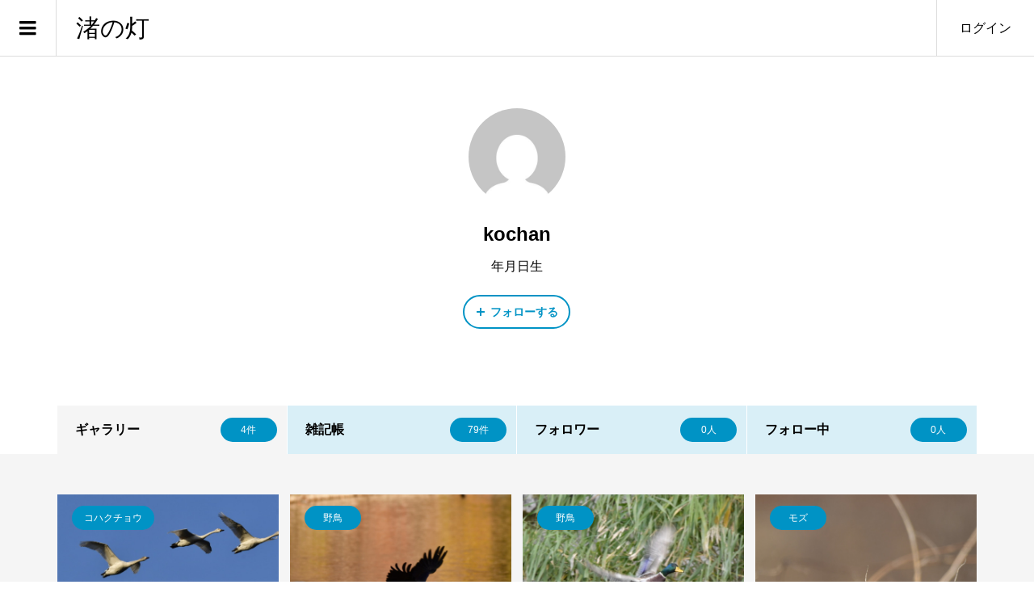

--- FILE ---
content_type: text/html; charset=UTF-8
request_url: https://nagisanohi.com/author/kochan/
body_size: 8665
content:
<!DOCTYPE html>
<html lang="ja">
<head >
<meta charset="UTF-8">
<meta name="description" content="kochanの記事一覧">
<meta name="viewport" content="width=device-width">
<title>kochanの記事一覧 &#8211; 渚の灯</title>
<meta name='robots' content='max-image-preview:large' />
<link rel='dns-prefetch' href='//webfonts.xserver.jp' />
<link rel='dns-prefetch' href='//www.google.com' />
<link rel='dns-prefetch' href='//www.googletagmanager.com' />
<link rel="alternate" type="application/rss+xml" title="渚の灯 &raquo; kochan による投稿のフィード" href="https://nagisanohi.com/author/kochan/feed/" />
<link rel='stylesheet' id='wp-block-library-css' href='https://nagisanohi.com/wp-includes/css/dist/block-library/style.min.css?ver=6.2.8' type='text/css' media='all' />
<link rel='stylesheet' id='classic-theme-styles-css' href='https://nagisanohi.com/wp-includes/css/classic-themes.min.css?ver=6.2.8' type='text/css' media='all' />
<style id='global-styles-inline-css' type='text/css'>
body{--wp--preset--color--black: #000000;--wp--preset--color--cyan-bluish-gray: #abb8c3;--wp--preset--color--white: #ffffff;--wp--preset--color--pale-pink: #f78da7;--wp--preset--color--vivid-red: #cf2e2e;--wp--preset--color--luminous-vivid-orange: #ff6900;--wp--preset--color--luminous-vivid-amber: #fcb900;--wp--preset--color--light-green-cyan: #7bdcb5;--wp--preset--color--vivid-green-cyan: #00d084;--wp--preset--color--pale-cyan-blue: #8ed1fc;--wp--preset--color--vivid-cyan-blue: #0693e3;--wp--preset--color--vivid-purple: #9b51e0;--wp--preset--gradient--vivid-cyan-blue-to-vivid-purple: linear-gradient(135deg,rgba(6,147,227,1) 0%,rgb(155,81,224) 100%);--wp--preset--gradient--light-green-cyan-to-vivid-green-cyan: linear-gradient(135deg,rgb(122,220,180) 0%,rgb(0,208,130) 100%);--wp--preset--gradient--luminous-vivid-amber-to-luminous-vivid-orange: linear-gradient(135deg,rgba(252,185,0,1) 0%,rgba(255,105,0,1) 100%);--wp--preset--gradient--luminous-vivid-orange-to-vivid-red: linear-gradient(135deg,rgba(255,105,0,1) 0%,rgb(207,46,46) 100%);--wp--preset--gradient--very-light-gray-to-cyan-bluish-gray: linear-gradient(135deg,rgb(238,238,238) 0%,rgb(169,184,195) 100%);--wp--preset--gradient--cool-to-warm-spectrum: linear-gradient(135deg,rgb(74,234,220) 0%,rgb(151,120,209) 20%,rgb(207,42,186) 40%,rgb(238,44,130) 60%,rgb(251,105,98) 80%,rgb(254,248,76) 100%);--wp--preset--gradient--blush-light-purple: linear-gradient(135deg,rgb(255,206,236) 0%,rgb(152,150,240) 100%);--wp--preset--gradient--blush-bordeaux: linear-gradient(135deg,rgb(254,205,165) 0%,rgb(254,45,45) 50%,rgb(107,0,62) 100%);--wp--preset--gradient--luminous-dusk: linear-gradient(135deg,rgb(255,203,112) 0%,rgb(199,81,192) 50%,rgb(65,88,208) 100%);--wp--preset--gradient--pale-ocean: linear-gradient(135deg,rgb(255,245,203) 0%,rgb(182,227,212) 50%,rgb(51,167,181) 100%);--wp--preset--gradient--electric-grass: linear-gradient(135deg,rgb(202,248,128) 0%,rgb(113,206,126) 100%);--wp--preset--gradient--midnight: linear-gradient(135deg,rgb(2,3,129) 0%,rgb(40,116,252) 100%);--wp--preset--duotone--dark-grayscale: url('#wp-duotone-dark-grayscale');--wp--preset--duotone--grayscale: url('#wp-duotone-grayscale');--wp--preset--duotone--purple-yellow: url('#wp-duotone-purple-yellow');--wp--preset--duotone--blue-red: url('#wp-duotone-blue-red');--wp--preset--duotone--midnight: url('#wp-duotone-midnight');--wp--preset--duotone--magenta-yellow: url('#wp-duotone-magenta-yellow');--wp--preset--duotone--purple-green: url('#wp-duotone-purple-green');--wp--preset--duotone--blue-orange: url('#wp-duotone-blue-orange');--wp--preset--font-size--small: 13px;--wp--preset--font-size--medium: 20px;--wp--preset--font-size--large: 36px;--wp--preset--font-size--x-large: 42px;--wp--preset--spacing--20: 0.44rem;--wp--preset--spacing--30: 0.67rem;--wp--preset--spacing--40: 1rem;--wp--preset--spacing--50: 1.5rem;--wp--preset--spacing--60: 2.25rem;--wp--preset--spacing--70: 3.38rem;--wp--preset--spacing--80: 5.06rem;--wp--preset--shadow--natural: 6px 6px 9px rgba(0, 0, 0, 0.2);--wp--preset--shadow--deep: 12px 12px 50px rgba(0, 0, 0, 0.4);--wp--preset--shadow--sharp: 6px 6px 0px rgba(0, 0, 0, 0.2);--wp--preset--shadow--outlined: 6px 6px 0px -3px rgba(255, 255, 255, 1), 6px 6px rgba(0, 0, 0, 1);--wp--preset--shadow--crisp: 6px 6px 0px rgba(0, 0, 0, 1);}:where(.is-layout-flex){gap: 0.5em;}body .is-layout-flow > .alignleft{float: left;margin-inline-start: 0;margin-inline-end: 2em;}body .is-layout-flow > .alignright{float: right;margin-inline-start: 2em;margin-inline-end: 0;}body .is-layout-flow > .aligncenter{margin-left: auto !important;margin-right: auto !important;}body .is-layout-constrained > .alignleft{float: left;margin-inline-start: 0;margin-inline-end: 2em;}body .is-layout-constrained > .alignright{float: right;margin-inline-start: 2em;margin-inline-end: 0;}body .is-layout-constrained > .aligncenter{margin-left: auto !important;margin-right: auto !important;}body .is-layout-constrained > :where(:not(.alignleft):not(.alignright):not(.alignfull)){max-width: var(--wp--style--global--content-size);margin-left: auto !important;margin-right: auto !important;}body .is-layout-constrained > .alignwide{max-width: var(--wp--style--global--wide-size);}body .is-layout-flex{display: flex;}body .is-layout-flex{flex-wrap: wrap;align-items: center;}body .is-layout-flex > *{margin: 0;}:where(.wp-block-columns.is-layout-flex){gap: 2em;}.has-black-color{color: var(--wp--preset--color--black) !important;}.has-cyan-bluish-gray-color{color: var(--wp--preset--color--cyan-bluish-gray) !important;}.has-white-color{color: var(--wp--preset--color--white) !important;}.has-pale-pink-color{color: var(--wp--preset--color--pale-pink) !important;}.has-vivid-red-color{color: var(--wp--preset--color--vivid-red) !important;}.has-luminous-vivid-orange-color{color: var(--wp--preset--color--luminous-vivid-orange) !important;}.has-luminous-vivid-amber-color{color: var(--wp--preset--color--luminous-vivid-amber) !important;}.has-light-green-cyan-color{color: var(--wp--preset--color--light-green-cyan) !important;}.has-vivid-green-cyan-color{color: var(--wp--preset--color--vivid-green-cyan) !important;}.has-pale-cyan-blue-color{color: var(--wp--preset--color--pale-cyan-blue) !important;}.has-vivid-cyan-blue-color{color: var(--wp--preset--color--vivid-cyan-blue) !important;}.has-vivid-purple-color{color: var(--wp--preset--color--vivid-purple) !important;}.has-black-background-color{background-color: var(--wp--preset--color--black) !important;}.has-cyan-bluish-gray-background-color{background-color: var(--wp--preset--color--cyan-bluish-gray) !important;}.has-white-background-color{background-color: var(--wp--preset--color--white) !important;}.has-pale-pink-background-color{background-color: var(--wp--preset--color--pale-pink) !important;}.has-vivid-red-background-color{background-color: var(--wp--preset--color--vivid-red) !important;}.has-luminous-vivid-orange-background-color{background-color: var(--wp--preset--color--luminous-vivid-orange) !important;}.has-luminous-vivid-amber-background-color{background-color: var(--wp--preset--color--luminous-vivid-amber) !important;}.has-light-green-cyan-background-color{background-color: var(--wp--preset--color--light-green-cyan) !important;}.has-vivid-green-cyan-background-color{background-color: var(--wp--preset--color--vivid-green-cyan) !important;}.has-pale-cyan-blue-background-color{background-color: var(--wp--preset--color--pale-cyan-blue) !important;}.has-vivid-cyan-blue-background-color{background-color: var(--wp--preset--color--vivid-cyan-blue) !important;}.has-vivid-purple-background-color{background-color: var(--wp--preset--color--vivid-purple) !important;}.has-black-border-color{border-color: var(--wp--preset--color--black) !important;}.has-cyan-bluish-gray-border-color{border-color: var(--wp--preset--color--cyan-bluish-gray) !important;}.has-white-border-color{border-color: var(--wp--preset--color--white) !important;}.has-pale-pink-border-color{border-color: var(--wp--preset--color--pale-pink) !important;}.has-vivid-red-border-color{border-color: var(--wp--preset--color--vivid-red) !important;}.has-luminous-vivid-orange-border-color{border-color: var(--wp--preset--color--luminous-vivid-orange) !important;}.has-luminous-vivid-amber-border-color{border-color: var(--wp--preset--color--luminous-vivid-amber) !important;}.has-light-green-cyan-border-color{border-color: var(--wp--preset--color--light-green-cyan) !important;}.has-vivid-green-cyan-border-color{border-color: var(--wp--preset--color--vivid-green-cyan) !important;}.has-pale-cyan-blue-border-color{border-color: var(--wp--preset--color--pale-cyan-blue) !important;}.has-vivid-cyan-blue-border-color{border-color: var(--wp--preset--color--vivid-cyan-blue) !important;}.has-vivid-purple-border-color{border-color: var(--wp--preset--color--vivid-purple) !important;}.has-vivid-cyan-blue-to-vivid-purple-gradient-background{background: var(--wp--preset--gradient--vivid-cyan-blue-to-vivid-purple) !important;}.has-light-green-cyan-to-vivid-green-cyan-gradient-background{background: var(--wp--preset--gradient--light-green-cyan-to-vivid-green-cyan) !important;}.has-luminous-vivid-amber-to-luminous-vivid-orange-gradient-background{background: var(--wp--preset--gradient--luminous-vivid-amber-to-luminous-vivid-orange) !important;}.has-luminous-vivid-orange-to-vivid-red-gradient-background{background: var(--wp--preset--gradient--luminous-vivid-orange-to-vivid-red) !important;}.has-very-light-gray-to-cyan-bluish-gray-gradient-background{background: var(--wp--preset--gradient--very-light-gray-to-cyan-bluish-gray) !important;}.has-cool-to-warm-spectrum-gradient-background{background: var(--wp--preset--gradient--cool-to-warm-spectrum) !important;}.has-blush-light-purple-gradient-background{background: var(--wp--preset--gradient--blush-light-purple) !important;}.has-blush-bordeaux-gradient-background{background: var(--wp--preset--gradient--blush-bordeaux) !important;}.has-luminous-dusk-gradient-background{background: var(--wp--preset--gradient--luminous-dusk) !important;}.has-pale-ocean-gradient-background{background: var(--wp--preset--gradient--pale-ocean) !important;}.has-electric-grass-gradient-background{background: var(--wp--preset--gradient--electric-grass) !important;}.has-midnight-gradient-background{background: var(--wp--preset--gradient--midnight) !important;}.has-small-font-size{font-size: var(--wp--preset--font-size--small) !important;}.has-medium-font-size{font-size: var(--wp--preset--font-size--medium) !important;}.has-large-font-size{font-size: var(--wp--preset--font-size--large) !important;}.has-x-large-font-size{font-size: var(--wp--preset--font-size--x-large) !important;}
.wp-block-navigation a:where(:not(.wp-element-button)){color: inherit;}
:where(.wp-block-columns.is-layout-flex){gap: 2em;}
.wp-block-pullquote{font-size: 1.5em;line-height: 1.6;}
</style>
<link rel='stylesheet' id='zoomy-style-css' href='https://nagisanohi.com/wp-content/themes/zoomy_tcd067/style.css?ver=2.1.3' type='text/css' media='all' />
<link rel='stylesheet' id='zoomy-slick-css' href='https://nagisanohi.com/wp-content/themes/zoomy_tcd067/css/slick.min.css?ver=6.2.8' type='text/css' media='all' />
<link rel='stylesheet' id='mts_simple_booking_front_css-css' href='https://nagisanohi.com/wp-content/plugins/mts-simple-booking-c/css/mtssb-front.css?ver=6.2.8' type='text/css' media='all' />
<script type='text/javascript' src='https://nagisanohi.com/wp-includes/js/jquery/jquery.min.js?ver=3.6.4' id='jquery-core-js'></script>
<script type='text/javascript' src='https://nagisanohi.com/wp-includes/js/jquery/jquery-migrate.min.js?ver=3.4.0' id='jquery-migrate-js'></script>
<script type='text/javascript' src='//webfonts.xserver.jp/js/xserverv3.js?fadein=0&#038;ver=2.0.9' id='typesquare_std-js'></script>

<!-- Google アナリティクス スニペット (Site Kit が追加) -->
<script type='text/javascript' src='https://www.googletagmanager.com/gtag/js?id=UA-213331770-1' id='google_gtagjs-js' async></script>
<script type='text/javascript' id='google_gtagjs-js-after'>
window.dataLayer = window.dataLayer || [];function gtag(){dataLayer.push(arguments);}
gtag('set', 'linker', {"domains":["nagisanohi.com"]} );
gtag("js", new Date());
gtag("set", "developer_id.dZTNiMT", true);
gtag("config", "UA-213331770-1", {"anonymize_ip":true});
gtag("config", "G-NG36E6R1H6");
</script>

<!-- (ここまで) Google アナリティクス スニペット (Site Kit が追加) -->
<link rel="https://api.w.org/" href="https://nagisanohi.com/wp-json/" /><link rel="alternate" type="application/json" href="https://nagisanohi.com/wp-json/wp/v2/users/3" /><link rel="EditURI" type="application/rsd+xml" title="RSD" href="https://nagisanohi.com/xmlrpc.php?rsd" />
<link rel="wlwmanifest" type="application/wlwmanifest+xml" href="https://nagisanohi.com/wp-includes/wlwmanifest.xml" />
<meta name="generator" content="WordPress 6.2.8" />
<meta name="generator" content="Site Kit by Google 1.96.0" /><style>
.p-headline, .p-breadcrumb__item a:hover, .p-button-follow, .p-has-icon::before, .p-social-nav a:hover, .p-archive-information__item-date, .p-index-newsticker__item-date, .p-member-page-header__title, .p-member-page-headline--color, .p-widget__title, .p-widget-categories .toggle-children:hover { color: #0093c5; }
.p-button, .p-header-member-menu__item.has-bg a, .p-category-item, .p-page-links > span, .p-author .p-social-nav__item--url a, .p-author__list-tab_badge, .slick-dots li.slick-active button, .slick-dots li:hover button { background-color: #0093c5; }
.p-button-follow { border-color: #0093c5; }
a.p-button-follow:hover, a.p-button-following:hover, .p-pager__item .current, .p-page-links a:hover, .p-pager__item a:hover, .slick-dots li.slick-active button { background-color: #0093c5; border-color: #0093c5; }
.p-author__list-tab, .p-member-news__item.is-unread, .p-widget-categories li a:hover { background-color: rgba(0, 147, 197, 0.15); }
.p-blog-archive__sort-item.is-active, .p-blog-archive__sort-item:hover { background: #0093c5; border-color: #0093c5 !important; }
a:hover, .p-body a:hover, a:hover .p-article__title, .p-article__author:hover .p-article__author-name, a.p-has-icon:hover::before, .p-user-list__search-submit:hover, .c-comment__item-body a:hover, .c-comment__item-act a:hover, .p-widget .searchform #searchsubmit:hover, .p-widget-search .p-widget-search__submit:hover, .c-entry-nav__item a:hover, .p-modal__close:hover { color: #027197; }
.p-button:hover, .p-header-member-menu__item.has-bg a:hover, .p-category-item:hover, .p-author .p-social-nav__item--url a:hover, .p-author__list-tab:hover, .p-article__edit-button:hover, .p-article__delete-button:hover, .c-comment__form-submit:hover, c-comment__password-protected, .c-pw__btn--register, .c-pw__btn { background-color: #027197; }
.p-membership-form__image-upload-tiny__label:hover, .p-membership-form__overlay-button:hover, .c-comment__tab-item.is-active a, .c-comment__tab-item a:hover, .c-comment__tab-item.is-active p { background-color: #027197; border-color: #027197; }
.c-comment__tab-item.is-active a:after, .c-comment__tab-item.is-active p:after { border-top-color: #027197; }
.p-body a, .c-comment__item-body a, .custom-html-widget a { color: #0093c5; }
body, input, textarea { font-family: "Segoe UI", Verdana, "游ゴシック", YuGothic, "Hiragino Kaku Gothic ProN", Meiryo, sans-serif; }
.p-logo, .p-entry__title, .p-entry-photo__title, .p-headline, .p-headline-photo, .p-page-header__title, .p-cb__item-headline, .p-widget__title, .p-sidemenu-categories-title {
font-family: "Segoe UI", Verdana, "游ゴシック", YuGothic, "Hiragino Kaku Gothic ProN", Meiryo, sans-serif;
}
.c-load--type1 { border: 3px solid rgba(153, 153, 153, 0.2); border-top-color: #000000; }
.p-hover-effect--type1:hover img { -webkit-transform: scale(1.2) rotate(2deg); -moz-transform: scale(1.2) rotate(2deg); -ms-transform: scale(1.2) rotate(2deg); transform: scale(1.2) rotate(2deg); }
.p-hover-effect--type2 img { margin-left: -8px; }
.p-hover-effect--type2:hover img { margin-left: 8px; }
.p-hover-effect--type2:hover .p-hover-effect__image { background: #000000; }
.p-hover-effect--type2:hover img { opacity: 0.5 }
.p-hover-effect--type3:hover .p-hover-effect__image { background: #000000; }
.p-hover-effect--type3:hover img { opacity: 0.5; }
.p-entry__title { font-size: 36px; }
.p-entry__title, .p-article-post__title, .p-article__title { color: #000000; }
.p-entry__body { color: #000000; font-size: 16px; }
.p-entry-photo__title { font-size: 36px; }
.p-entry-photo__title, .p-article-photo__title { color: #000000; }
.p-entry-photo__body { color: #000000; font-size: 16px; }
.p-headline-photo__author { background-color: #000000; color: #ffffff; }
.p-headline-photo__comment { background-color: #000000; color: #ffffff; }
.p-entry-information__body { color: #000000; font-size: 16px; }
.l-header__bar { background: rgba(255, 255, 255, 1); }
body.l-header__fix .is-header-fixed .l-header__bar { background: rgba(255, 255, 255, 0.8); }
.l-header__bar a { color: #000000; }
.l-header__bar a:hover, .p-header-member-menu__item a:hover { color: #0093c5; }
.p-header__logo--text { font-size: 30px; }
.p-siteinfo__title { font-size: 30px; }
.p-member-menu { background-color: #222222 !important; }
.p-member-menu__item a { color: #ffffff; }
.p-member-menu__item a:hover, .p-member-menu__item.is-active a { color: #0093c5; }
.p-member-menu__item-badge { background-color: #0093c5; color: #ffffff; }
.p-sidemnu { background-color: #222222; }
.p-sidemnu, .p-sidemnu a, .p-sidemnu .p-widget__title { color: #ffffff; }
.p-sidemnu a:hover, .p-sidemnu .current-cat a { color: #0093c5; }
.p-sidemenu-categories-title, .p-sidemnu .p-widget__title { background-color: #0093c5; color: #ffffff; }
.p-copyright { background-color: #ffffff; color: #000000; }
.p-footer-blog, .p-footer-blog .slick-slider::before, .p-footer-blog .slick-slider::after { background-color: #000000; }
@media (min-width: 992px) {
	.l-header__bar { background-color: rgba(255, 255, 255, 1); }
	.p-pagetop a:hover { background-color: #0093c5; border-color: #0093c5; }
}
@media only screen and (max-width: 991px) {
	.p-header__logo--text { font-size: 24px; }
	.p-header-search__form { background-color: rgba(255, 255, 255, 1); }
	body.l-header__fix .is-header-fixed .l-header__bar .p-header-search__form { background-color: rgba(255, 255, 255, 0.8); }
	.p-pagetop a { background-color: #0093c5; }
	.p-pagetop a:hover { background-color: #027197; }
	.p-siteinfo__title { font-size: 24px; }
	.p-entry__title { font-size: 22px; }
	.p-entry__body { font-size: 14px; }
	.p-entry-photo__title { font-size: 22px; }
	.p-entry-photo__body { font-size: 14px; }
	.p-entry-information__title { font-size: 22px; }
	.p-entry-information__body { font-size: 14px; }
}
</style>
<style type="text/css">.recentcomments a{display:inline !important;padding:0 !important;margin:0 !important;}</style>		<style type="text/css" id="wp-custom-css">
			.wp-block-image .aligncenter>figcaption, .wp-block-image .alignleft>figcaption, .wp-block-image .alignright>figcaption {
		display: block;
}		</style>
		</head>
<body class="archive author author-kochan author-3 l-header--type2 l-header--type2--mobile l-header__fix l-header__fix--mobile guest">
<header id="js-header" class="l-header">
	<div class="l-header__bar l-header__bar--mobile p-header__bar">
		<div class="p-logo p-header__logo p-header__logo--text">
			<a href="https://nagisanohi.com/">渚の灯</a>
		</div>
		<div class="p-logo p-header__logo--mobile p-header__logo--text">
			<a href="https://nagisanohi.com/">渚の灯</a>
		</div>
		<ul class="p-header-member-menu">
			<li class="p-header-member-menu__item p-header-member-menu__item--login"><a href="https://nagisanohi.com/?memberpage=login">ログイン</a></li>
		</ul>
		<a href="#" id="js-menu-button" class="p-menu-button c-menu-button"></a>
	</div>
	<div class="p-sidemnu">
		<a href="#" id="js-sidemenu-close" class="p-close-button"></a>
		<div class="p-sidemnu__inner">
			<h2 class="p-sidemenu-categories-title"><i class="p-sidemenu-categories-title__icon"></i>雑記帳カテゴリー</h2>
			<ul class="p-sidemenu-categories">
	<li class="cat-item cat-item-20"><a href="https://nagisanohi.com/category/photo/">写真</a>
</li>
	<li class="cat-item cat-item-3"><a href="https://nagisanohi.com/category/cooking/">料理</a>
</li>
	<li class="cat-item cat-item-8"><a href="https://nagisanohi.com/category/vegetable-garden/">栽培</a>
</li>
	<li class="cat-item cat-item-10"><a href="https://nagisanohi.com/category/paint/">絵画</a>
</li>
	<li class="cat-item cat-item-17"><a href="https://nagisanohi.com/category/wild-bird/">野鳥</a>
</li>
	<li class="cat-item cat-item-2"><a href="https://nagisanohi.com/category/note/">雑記帳</a>
</li>
			</ul>
			<h2 class="p-sidemenu-categories-title p-sidemenu-photo-categories-title"><i class="p-sidemenu-categories-title__icon"></i>ギャラリーカテゴリー</h2>
			<ul class="p-sidemenu-categories">
	<li class="cat-item cat-item-16"><a href="https://nagisanohi.com/gallery-category/wild-bird/">野鳥</a>
</li>
			</ul>
<div class="p-widget p-widget-sidemenu WP_Widget_Search">
<form role="search" method="get" id="searchform" class="searchform" action="https://nagisanohi.com/">
				<div>
					<label class="screen-reader-text" for="s">検索:</label>
					<input type="text" value="" name="s" id="s" />
					<input type="submit" id="searchsubmit" value="検索" />
				</div>
			</form></div>
		</div>
	</div>
</header>
<main class="l-main">
	<div class="p-author">
		<div class="l-inner">
			<div class="p-author__thumbnail js-object-fit-cover"><img alt='' src='https://secure.gravatar.com/avatar/dc14aedc389a9c8e5836fb29db18a219?s=300&#038;d=mm&#038;r=g' srcset='https://secure.gravatar.com/avatar/dc14aedc389a9c8e5836fb29db18a219?s=600&#038;d=mm&#038;r=g 2x' class='avatar avatar-300 photo' height='300' width='300' loading='lazy' decoding='async'/></div>
			<h1 class="p-author__name">kochan</h1>
			<p class="p-author__birthday">年月日生</p>
			<div class="p-author__follow">
				<a class="p-button-follow js-toggle-follow" href="#" data-user-id="3">フォローする</a>
			</div>
		</div>
	</div>
	<div class="p-author__lists">
		<div id="js-author__list-tabs" class="p-author__list-tabs">
			<ul class="p-author__list-tabs__inner l-inner">
				<li class="p-author__list-tab is-active" data-list-type="photo" data-max-page="1"><h2 class="p-author__list-tab_title">ギャラリー</h2><span class="p-author__list-tab_badge">4件</span></li>
				<li class="p-author__list-tab" data-list-type="post" data-max-page="10"><h2 class="p-author__list-tab_title">雑記帳</h2><span class="p-author__list-tab_badge">79件</span></li>
				<li class="p-author__list-tab" data-list-type="follower" data-max-page="0"><h2 class="p-author__list-tab_title">フォロワー</h2><span class="p-author__list-tab_badge">0人</span></li>
				<li class="p-author__list-tab" data-list-type="following" data-max-page="0"><h2 class="p-author__list-tab_title">フォロー中</h2><span class="p-author__list-tab_badge">0人</span></li>
			</ul>
		</div>
		<div class="p-author__lists__inner">
			<div id="js-author__list" class="p-author__list l-inner" data-user-id="3"></div>
		</div>
	</div>
</main>
<footer class="l-footer">
	<div id="js-pagetop" class="p-pagetop"><a href="#"></a></div>
	<div class="p-footer-blog">
		<div class="l-inner">
			<div id="js-footer-slider" data-interval="3">
				<article class="p-footer-blog__item">
					<a class="p-hover-effect--type1" href="https://nagisanohi.com/wild-bird/%e3%82%b3%e3%83%8f%e3%82%af%e3%83%81%e3%83%a7%e3%82%a6/">
						<div class="p-footer-blog__item-thumbnail p-hover-effect__image js-object-fit-cover"><img src="https://nagisanohi.com/wp-content/themes/zoomy_tcd067/img/no-image-600x600.gif" alt=""></div>
						<div class="p-float-category"><span class="p-category-item" data-url="https://nagisanohi.com/category/wild-bird/tundra-swan/">コハクチョウ</span></div>
						<h3 class="p-footer-blog__item-title p-article__title js-multiline-ellipsis">コハクチョウ</h3>
					</a>
				</article>
				<article class="p-footer-blog__item">
					<a class="p-hover-effect--type1" href="https://nagisanohi.com/note/%e5%b7%a8%e5%a4%a7%e9%87%8e%e8%8f%9c/">
						<div class="p-footer-blog__item-thumbnail p-hover-effect__image js-object-fit-cover"><img src="https://nagisanohi.com/wp-content/uploads/2021/06/tf5ko9fs-600x567.jpg" alt=""></div>
						<div class="p-float-category"><span class="p-category-item" data-url="https://nagisanohi.com/category/note/">雑記帳</span></div>
						<h3 class="p-footer-blog__item-title p-article__title js-multiline-ellipsis">巨大野菜</h3>
					</a>
				</article>
				<article class="p-footer-blog__item">
					<a class="p-hover-effect--type1" href="https://nagisanohi.com/note/%e7%84%bc%e3%81%8d%e6%9e%9d%e8%b1%86/">
						<div class="p-footer-blog__item-thumbnail p-hover-effect__image js-object-fit-cover"><img src="https://nagisanohi.com/wp-content/uploads/2021/03/bempmen2.JPG" alt=""></div>
						<div class="p-float-category"><span class="p-category-item" data-url="https://nagisanohi.com/category/note/">雑記帳</span></div>
						<h3 class="p-footer-blog__item-title p-article__title js-multiline-ellipsis">焼き枝豆</h3>
					</a>
				</article>
				<article class="p-footer-blog__item">
					<a class="p-hover-effect--type1" href="https://nagisanohi.com/note/%e9%a3%9f%e3%81%b9%e3%81%94%e3%82%8d%ef%bc%9f/">
						<div class="p-footer-blog__item-thumbnail p-hover-effect__image js-object-fit-cover"><img src="https://nagisanohi.com/wp-content/uploads/2021/03/diucqwuk.jpg" alt=""></div>
						<div class="p-float-category"><span class="p-category-item" data-url="https://nagisanohi.com/category/note/">雑記帳</span></div>
						<h3 class="p-footer-blog__item-title p-article__title js-multiline-ellipsis">食べごろ？</h3>
					</a>
				</article>
				<article class="p-footer-blog__item">
					<a class="p-hover-effect--type1" href="https://nagisanohi.com/note/%e3%83%94%e3%83%a5%e3%83%bc%e3%83%ac/">
						<div class="p-footer-blog__item-thumbnail p-hover-effect__image js-object-fit-cover"><img src="https://nagisanohi.com/wp-content/uploads/2021/03/m9coqti2.jpg" alt=""></div>
						<div class="p-float-category"><span class="p-category-item" data-url="https://nagisanohi.com/category/note/">雑記帳</span></div>
						<h3 class="p-footer-blog__item-title p-article__title js-multiline-ellipsis">ピューレ</h3>
					</a>
				</article>
				<article class="p-footer-blog__item">
					<a class="p-hover-effect--type1" href="https://nagisanohi.com/note/%e3%82%ad%e3%82%b8/">
						<div class="p-footer-blog__item-thumbnail p-hover-effect__image js-object-fit-cover"><img src="https://nagisanohi.com/wp-content/uploads/2021/03/4ki9n6ag.jpg" alt=""></div>
						<div class="p-float-category"><span class="p-category-item" data-url="https://nagisanohi.com/category/note/">雑記帳</span></div>
						<h3 class="p-footer-blog__item-title p-article__title js-multiline-ellipsis">キジ</h3>
					</a>
				</article>
				<article class="p-footer-blog__item">
					<a class="p-hover-effect--type1" href="https://nagisanohi.com/note/%e3%82%a2%e3%83%9e%e3%82%b5%e3%82%ae/">
						<div class="p-footer-blog__item-thumbnail p-hover-effect__image js-object-fit-cover"><img src="https://nagisanohi.com/wp-content/uploads/2021/03/9nilvryi.jpg" alt=""></div>
						<div class="p-float-category"><span class="p-category-item" data-url="https://nagisanohi.com/category/note/">雑記帳</span></div>
						<h3 class="p-footer-blog__item-title p-article__title js-multiline-ellipsis">アマサギ</h3>
					</a>
				</article>
				<article class="p-footer-blog__item">
					<a class="p-hover-effect--type1" href="https://nagisanohi.com/note/%e8%8a%b1%e5%92%b2%e3%81%8f/">
						<div class="p-footer-blog__item-thumbnail p-hover-effect__image js-object-fit-cover"><img src="https://nagisanohi.com/wp-content/uploads/2021/03/6h3becvk.jpg" alt=""></div>
						<div class="p-float-category"><span class="p-category-item" data-url="https://nagisanohi.com/category/note/">雑記帳</span></div>
						<h3 class="p-footer-blog__item-title p-article__title js-multiline-ellipsis">花咲く</h3>
					</a>
				</article>
				<article class="p-footer-blog__item">
					<a class="p-hover-effect--type1" href="https://nagisanohi.com/note/%e7%a9%ba%e9%ab%98%e3%81%8f/">
						<div class="p-footer-blog__item-thumbnail p-hover-effect__image js-object-fit-cover"><img src="https://nagisanohi.com/wp-content/uploads/2021/03/t8wiuev2.png" alt=""></div>
						<div class="p-float-category"><span class="p-category-item" data-url="https://nagisanohi.com/category/paint/">絵画</span></div>
						<h3 class="p-footer-blog__item-title p-article__title js-multiline-ellipsis">空高く</h3>
					</a>
				</article>
				<article class="p-footer-blog__item">
					<a class="p-hover-effect--type1" href="https://nagisanohi.com/note/%e7%b7%8b%e9%80%a3%e9%9b%80/">
						<div class="p-footer-blog__item-thumbnail p-hover-effect__image js-object-fit-cover"><img src="https://nagisanohi.com/wp-content/uploads/2021/03/uwvjtb2r.jpg" alt=""></div>
						<div class="p-float-category"><span class="p-category-item" data-url="https://nagisanohi.com/category/wild-bird/%e3%83%92%e3%83%ac%e3%83%b3%e3%82%b8%e3%83%a3%e3%82%af/">ヒレンジャク</span></div>
						<h3 class="p-footer-blog__item-title p-article__title js-multiline-ellipsis">緋連雀</h3>
					</a>
				</article>
			</div>
		</div>
	</div>
	<div id="js-footer-widget" class="p-footer-widget-area p-footer-widget-area__default" style="background: #ffffff">

		<div class="p-footer-widget-area__inner l-inner">
<div class="p-widget p-widget-footer site_info_widget">
<div class="p-siteinfo">
<h2 class="p-siteinfo__title p-logo">渚の灯</h2>
<div class="p-siteinfo__desc">写真撮影、絵描き、畑仕事など趣味に忙しい父(yotchan=よっちゃん)と無趣味な息子(kochan=こうちゃん)、そんな二人暮らしの雑記帳</div>
</div>
</div>
<div class="p-widget p-widget-footer u-hidden-sm"></div><div class="p-widget p-widget-footer u-hidden-sm"></div>
		</div>
	</div>
	<div class="p-copyright">
		<div class="p-copyright__inner l-inner">
			<p>Copyright &copy;<span class="u-hidden-xs">2026</span> 渚の灯. All Rights Reserved.</p>
		</div>
	</div>
</footer>
<div id="js-modal-login" class="p-modal p-modal--login">
	<div class="p-modal__contents">
		<div class="p-modal__contents__inner">
			<form id="js-modal-login-form" class="p-membership-form p-membership-form--login" action="https://nagisanohi.com/?memberpage=login" method="post">
				<h2 class="p-member-page-headline">ログイン</h2>
				<div class="p-membership-form__body p-body p-modal__body">
					<p class="p-membership-form__login-email"><input type="email" name="log" value="" placeholder="メールアドレス" required></p>
					<p class="p-membership-form__login-password"><input type="password" name="pwd" value="" placeholder="パスワード" required></p>
					<div class="p-membership-form__button">
						<button class="p-button p-rounded-button js-submit-button" type="submit">ログイン</button>
						<input type="hidden" name="ajax_login" value="1">
					</div>
					<p class="p-membership-form__login-remember"><label><input name="rememberme" type="checkbox" value="forever">ログイン情報を記憶する</label></p>
					<p class="p-membership-form__login-reset_password"><a href="https://nagisanohi.com/?memberpage=reset_password">パスワードを忘れた場合</a></p>
 				</div>
			</form>
		</div>
		<button class="p-modal__close">&#xe91a;</button>
	</div>
</div>
<div id="js-modal-registration" class="p-modal p-modal--registration">
	<div class="p-modal__contents">
		<div class="p-modal__contents__inner">

			<form id="js-modal-registration-form" class="p-membership-form p-membership-form--registration" action="https://nagisanohi.com/?memberpage=registration" method="post">
				<div class="p-membership-form__input">
					<h2 class="p-member-page-headline--color">会員登録</h2>
					<div class="p-membership-form__body p-body p-modal__body">
						<p class="p-membership-form__registration-email"><input type="email" name="email" value="" placeholder="メールアドレス" maxlength="100" required></p>
						<p class="p-membership-form__registration-password"><input type="password" name="pass1" value="" placeholder="パスワード" minlength="8" required></p>
						<p class="p-membership-form__registration-password"><input type="password" name="pass2" value="" placeholder="パスワード（再入力）" minlength="8" required></p>
						<div class="p-membership-form__desc p-body"><p>アカウントを作成すると<br />
利用規約に同意したことになります。</p>
</div>
						<div class="p-membership-form__button">
							<button class="p-button p-rounded-button js-submit-button" type="submit">登録する</button>
							<input type="hidden" name="nonce" value="5f0ee40cae">
							<input type="hidden" name="ajax_registration" value="1">
						</div>
	 				</div>
 				</div>
				<div class="p-membership-form__complete">
					<h2 class="p-member-page-headline--color">仮会員登録完了</h2>
					<div class="p-membership-form__body p-body p-modal__body p-membership-form__desc"></div>
				</div>
			</form>
		</div>
		<button class="p-modal__close">&#xe91a;</button>
	</div>
</div>
<script type='text/javascript' id='google-invisible-recaptcha-js-before'>
var renderInvisibleReCaptcha = function() {

    for (var i = 0; i < document.forms.length; ++i) {
        var form = document.forms[i];
        var holder = form.querySelector('.inv-recaptcha-holder');

        if (null === holder) continue;
		holder.innerHTML = '';

         (function(frm){
			var cf7SubmitElm = frm.querySelector('.wpcf7-submit');
            var holderId = grecaptcha.render(holder,{
                'sitekey': '6Lewu20aAAAAAGl5-VEyXh-JG7w4PUFigjbD5X4o', 'size': 'invisible', 'badge' : 'inline',
                'callback' : function (recaptchaToken) {
					if((null !== cf7SubmitElm) && (typeof jQuery != 'undefined')){jQuery(frm).submit();grecaptcha.reset(holderId);return;}
					 HTMLFormElement.prototype.submit.call(frm);
                },
                'expired-callback' : function(){grecaptcha.reset(holderId);}
            });

			if(null !== cf7SubmitElm && (typeof jQuery != 'undefined') ){
				jQuery(cf7SubmitElm).off('click').on('click', function(clickEvt){
					clickEvt.preventDefault();
					grecaptcha.execute(holderId);
				});
			}
			else
			{
				frm.onsubmit = function (evt){evt.preventDefault();grecaptcha.execute(holderId);};
			}


        })(form);
    }
};
</script>
<script type='text/javascript' async defer src='https://www.google.com/recaptcha/api.js?onload=renderInvisibleReCaptcha&#038;render=explicit' id='google-invisible-recaptcha-js'></script>
<script type='text/javascript' id='zoomy-script-js-extra'>
/* <![CDATA[ */
var TCD_FUNCTIONS = {"ajax_url":"https:\/\/nagisanohi.com\/wp-admin\/admin-ajax.php","ajax_error_message":"\u30a8\u30e9\u30fc\u304c\u767a\u751f\u3057\u307e\u3057\u305f\u3002\u3082\u3046\u4e00\u5ea6\u304a\u8a66\u3057\u304f\u3060\u3055\u3044\u3002"};
/* ]]> */
</script>
<script type='text/javascript' src='https://nagisanohi.com/wp-content/themes/zoomy_tcd067/js/functions.js?ver=2.1.3' id='zoomy-script-js'></script>
<script type='text/javascript' src='https://nagisanohi.com/wp-content/themes/zoomy_tcd067/js/slick.mod.min.js?ver=2.1.3' id='zoomy-slick-js'></script>
<script type='text/javascript' src='https://nagisanohi.com/wp-content/themes/zoomy_tcd067/js/header-fix.js?ver=2.1.3' id='zoomy-header-fix-js'></script>
<script type='text/javascript' src='https://nagisanohi.com/wp-content/themes/zoomy_tcd067/js/author.js?ver=2.1.3' id='zoomy-author-js'></script>
<script type='text/javascript' src='https://nagisanohi.com/wp-includes/js/jquery/jquery.form.min.js?ver=4.3.0' id='jquery-form-js'></script>
<script type='text/javascript' id='tcd-membership-js-extra'>
/* <![CDATA[ */
var TCD_MEMBERSHIP = {"ajax_url":"https:\/\/nagisanohi.com\/wp-admin\/admin-ajax.php","ajax_error_message":"\u30a8\u30e9\u30fc\u304c\u767a\u751f\u3057\u307e\u3057\u305f\u3002\u3082\u3046\u4e00\u5ea6\u304a\u8a66\u3057\u304f\u3060\u3055\u3044\u3002","login_url":"https:\/\/nagisanohi.com\/?memberpage=login","registration_url":"https:\/\/nagisanohi.com\/?memberpage=registration"};
/* ]]> */
</script>
<script type='text/javascript' src='https://nagisanohi.com/wp-content/themes/zoomy_tcd067/js/membership.js?ver=2.1.3' id='tcd-membership-js'></script>
<script>
jQuery(function($){
	var initialized = false;
	var initialize = function(){
		if (initialized) return;
		initialized = true;

		$(document).trigger('js-initialized');
		$(window).trigger('resize').trigger('scroll');
	};

	initialize();
	$(document).trigger('js-initialized-after');

});
</script>
</body>
</html>


--- FILE ---
content_type: text/html; charset=UTF-8
request_url: https://nagisanohi.com/wp-admin/admin-ajax.php?action=get_author_list&list_type=photo&user_id=3&paged=1
body_size: 664
content:
<div class="p-blog-archive p-author__list__inner">
	<article class="p-blog-archive__item p-author__list-item has-counts">
		<a class="p-hover-effect--type1 u-clearfix" href="https://nagisanohi.com/gallery/%e6%97%85%e7%ab%8b%e3%81%a1%e9%96%93%e8%bf%91/">
			<div class="p-blog-archive__item-thumbnail p-hover-effect__image js-object-fit-cover">
				<div class="p-blog-archive__item-thumbnail__inner">
					<img src="https://nagisanohi.com/wp-content/uploads/2021/06/5ycfzksi-600x600.jpg" alt="">
					<div class="p-blog-archive__item-thumbnail_meta p-article__meta"><time class="p-article__date" datetime="2021-06-26T02:09:21+09:00">2021.06.26</time></div>
					<div class="p-float-category"><span class="p-category-item" data-url="https://nagisanohi.com/gallery-category/tundra-swan/">コハクチョウ</span></div>
				</div>
			</div>
			<h3 class="p-blog-archive__item-title p-article-gallery__title p-article__title js-multiline-ellipsis">旅立ち間近</h3>
		</a>
		<ul class="p-blog-archive__item-counts">
			<li class="p-has-icon p-icon-views">80</li>
			<li class="p-has-icon p-icon-like js-toggle-like" data-post-id="693">0</li>
		</ul>
	</article>
	<article class="p-blog-archive__item p-author__list-item has-counts">
		<a class="p-hover-effect--type1 u-clearfix" href="https://nagisanohi.com/gallery/photo_202103-02/">
			<div class="p-blog-archive__item-thumbnail p-hover-effect__image js-object-fit-cover">
				<div class="p-blog-archive__item-thumbnail__inner">
					<img src="https://nagisanohi.com/wp-content/uploads/2021/03/q148ufdo-600x600.jpg" alt="">
					<div class="p-blog-archive__item-thumbnail_meta p-article__meta"><time class="p-article__date" datetime="2021-03-06T00:27:30+09:00">2021.03.06</time></div>
					<div class="p-float-category"><span class="p-category-item" data-url="https://nagisanohi.com/gallery-category/wild-bird/">野鳥</span></div>
				</div>
			</div>
			<h3 class="p-blog-archive__item-title p-article-gallery__title p-article__title js-multiline-ellipsis">Photo_202103-02</h3>
		</a>
		<ul class="p-blog-archive__item-counts">
			<li class="p-has-icon p-icon-views">17</li>
			<li class="p-has-icon p-icon-like js-toggle-like" data-post-id="662">0</li>
		</ul>
	</article>
	<article class="p-blog-archive__item p-author__list-item has-counts">
		<a class="p-hover-effect--type1 u-clearfix" href="https://nagisanohi.com/gallery/photo202103-01/">
			<div class="p-blog-archive__item-thumbnail p-hover-effect__image js-object-fit-cover">
				<div class="p-blog-archive__item-thumbnail__inner">
					<img src="https://nagisanohi.com/wp-content/uploads/2021/03/16yv8hhj-600x600.jpg" alt="">
					<div class="p-blog-archive__item-thumbnail_meta p-article__meta"><time class="p-article__date" datetime="2021-03-06T00:07:04+09:00">2021.03.06</time></div>
					<div class="p-float-category"><span class="p-category-item" data-url="https://nagisanohi.com/gallery-category/wild-bird/">野鳥</span></div>
				</div>
			</div>
			<h3 class="p-blog-archive__item-title p-article-gallery__title p-article__title js-multiline-ellipsis">photo202103-01</h3>
		</a>
		<ul class="p-blog-archive__item-counts">
			<li class="p-has-icon p-icon-views">17</li>
			<li class="p-has-icon p-icon-like js-toggle-like" data-post-id="660">0</li>
		</ul>
	</article>
	<article class="p-blog-archive__item p-author__list-item has-counts">
		<a class="p-hover-effect--type1 u-clearfix" href="https://nagisanohi.com/gallery/%e3%83%a2%e3%82%ba_20210109/">
			<div class="p-blog-archive__item-thumbnail p-hover-effect__image js-object-fit-cover">
				<div class="p-blog-archive__item-thumbnail__inner">
					<img src="https://nagisanohi.com/wp-content/uploads/2021/02/wouxv98z-600x600.jpg" alt="">
					<div class="p-blog-archive__item-thumbnail_meta p-article__meta"><time class="p-article__date" datetime="2021-02-27T00:47:59+09:00">2021.02.27</time></div>
					<div class="p-float-category"><span class="p-category-item" data-url="https://nagisanohi.com/gallery-category/shrike/">モズ</span></div>
				</div>
			</div>
			<h3 class="p-blog-archive__item-title p-article-gallery__title p-article__title js-multiline-ellipsis">モズ_20210109</h3>
		</a>
		<ul class="p-blog-archive__item-counts">
			<li class="p-has-icon p-icon-views">29</li>
			<li class="p-has-icon p-icon-like js-toggle-like" data-post-id="145">0</li>
		</ul>
	</article>
</div>


--- FILE ---
content_type: application/javascript
request_url: https://nagisanohi.com/wp-content/themes/zoomy_tcd067/js/author.js?ver=2.1.3
body_size: 1721
content:
jQuery(function($){

	var $authorList = $('#js-author__list');
	var currentPage = 1;
	var authorListCache = {};
	var tabsInitialOffsetTop = 0;
	var ajaxloading = false;
	var ajaxInfiniteScrolling = false;

	var winWidth = window.innerWidth || $('body').width();
	$(window).on('resize', function(){
		winWidth = window.innerWidth || $('body').width();

		tabsInitialOffsetTop = $authorList.offset().top;
	});

	/**
	 * ボーダーなしヘッダーバー
	 */
	if ($('.p-author__header_image').length) {
		$('.p-header__bar').addClass('u-no-border');
	}

	/**
	 * 投稿者リスト取得
	 */
	var get_author_list = function(listType, nextpage, scrollTo) {
		if (!listType) return false;
		var userId = $authorList.attr('data-user-id');
		if (!userId) return false;

		var page = 1;
		if (nextpage) {
			page = currentPage + 1;
		}

		if (scrollTo) {
			var toScrollTop;
			if (winWidth < 992) {
				toScrollTop = tabsInitialOffsetTop - 90;
			} else {
				toScrollTop = tabsInitialOffsetTop - 80;
			}
			if ($(window).scrollTop() > toScrollTop) {
				$(window).scrollTop(toScrollTop);
			}
		}

		if (page == 1) {
			$('.p-author__list-tab.max-paged').removeClass('max-paged');
		}

		if (!authorListCache[listType]) {
			authorListCache[listType] = {};
		} else {
			if (authorListCache[listType][page]) {
				render_author_list(authorListCache[listType][page], page);
				currentPage = page;
				return;
			}
		}

		if (page == 1) {
			$authorList.html('').addClass('ajax-loading');
		} else {
			$authorList.addClass('ajax-infinite-loading');
		}

		ajaxloading = true;
		$.ajax({
			url: TCD_FUNCTIONS.ajax_url,
			type: 'GET',
			data: {
				action: 'get_author_list',
				list_type: listType,
				user_id: userId,
				paged: page
			}
		}).success(function(data, textStatus, XMLHttpRequest) {
			render_author_list(data, page);
			authorListCache[listType][page] = data;
			currentPage = page;
			ajaxloading = false;
			ajaxInfiniteScrolling = false;
		}).error(function(XMLHttpRequest, textStatus, errorThrown) {
			$authorList.removeClass('ajax-loading').removeClass('ajax-infinite-loading').append('<p class="p-author__list-error">' + TCD_FUNCTIONS.ajax_error_message + '</p>');
			ajaxloading = false;
			ajaxInfiniteScrolling = false;
		});
	};

	/**
	 * 投稿者リストフェードイン表示
	 */
	var render_author_list = function(data, page){
		var $data = $($.parseHTML(data));
		if (page == 1) {
			$data.find('.p-author__list-item').addClass('fadein').css('opacity', 0);
			$authorList.removeClass('ajax-loading').html($data);
		} else {
			$data.filter('.p-author__list-item').addClass('fadein').css('opacity', 0);
			$authorList.removeClass('ajax-infinite-loading').find('.p-author__list__inner').append($data);
			$(window).trigger('scroll');
		}

		// 複数行対応3点リーダー
		var $multilineEllipsis = $data.find('.js-multiline-ellipsis');
		if ($multilineEllipsis.length) {
			initMultilineEllipsis($multilineEllipsis);
		}

		// object-fit: cover未対応ブラウザ対策
		$(window).trigger('resize.object_fit_cover');

		$authorList.find('.fadein').each(function(i){
			$(this).removeClass('fadein').delay((i+1) * 300).animate({opacity: 1}, 500);
		});
	};

	/**
	 * タブクリック
	 */
	$('.p-author__list-tab').click(function(){
		if ($(this).hasClass('is-active') || ajaxloading) return false;
		$(this).siblings('.is-active').removeClass('is-active');
		$(this).addClass('is-active');
		get_author_list($(this).attr('data-list-type'), false, true);
		return false;
	});

	/**
	 * 無限スクロール
	 */
	$(window).scroll(function(){
		if (ajaxloading || ajaxInfiniteScrolling) return;

		var $activeTab = $('.p-author__list-tab.is-active');
		if ($activeTab.hasClass('max-paged')) return;

		var st = $(window).scrollTop();
		var wh = window.innerHeight || $(window).innerHeight();
		var alt = $authorList.offset().top;
		var alh = $authorList.height();
		if (st + wh * 0.8 >= alt + alh && st + wh * 0.2 <= alt + alh ) {
			var maxPage = $activeTab.attr('data-max-page');
			if (currentPage + 1 > maxPage) {
				$activeTab.addClass('max-paged');
			} else {
				ajaxInfiniteScrolling = true;
				get_author_list($activeTab.attr('data-list-type'), true, false);
				if (currentPage + 1 >= maxPage) {
					$activeTab.addClass('max-paged');
				}
			}
		}
	});

	/**
	 * ロード時処理
	 */
	$(document).on('js-initialized-after', function(){
		tabsInitialOffsetTop = $authorList.offset().top - $('.p-author__list-tabs').height();
		get_author_list($('.p-author__list-tab.is-active').attr('data-list-type'), false, false);

		/**
		 * タブfixed表示
		 */
		$(window).scroll(function(){
			var st = $(window).scrollTop();
			if (st > tabsInitialOffsetTop - 150) {
				var t = $('.p-author__list-tabs').height();
				var h = $authorList.innerHeight();
				if (winWidth > 600) {
					t += $('#wpadminbar').height();
				}
				if ($('.l-header__bar').css('position') === 'fixed') {
					t += $('.l-header__bar').height();
				}
				if (st > tabsInitialOffsetTop - t && st < tabsInitialOffsetTop - t + h - 150) {
					$('body').addClass('is-author__list-tabs-fixed');
				} else if ($('body').hasClass('is-author__list-tabs-fixed')) {
					$('body').removeClass('is-author__list-tabs-fixed');
				}
			} else if ($('body').hasClass('is-author__list-tabs-fixed')) {
				$('body').removeClass('is-author__list-tabs-fixed');
			}
		});
	});

});
